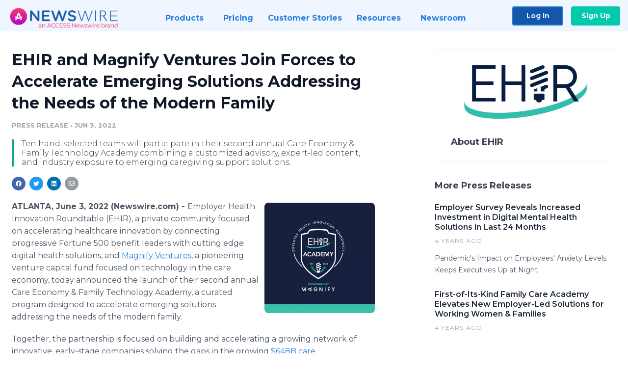

--- FILE ---
content_type: text/html; charset=utf-8
request_url: https://www.newswire.com/news/ehir-and-magnify-ventures-join-forces-to-accelerate-emerging-solutions-21729509
body_size: 12323
content:

<!DOCTYPE html>
<html lang="en" class="newswire website bs4
                ">
<head>

    <meta name="csrf-token" content="QAlz198bXodeBZhnEJVBVGfI3fPEEmszFRE1tX9w" />
    <meta charset="utf-8" />
    <meta name="viewport" content="width=device-width, initial-scale=1" />
    <base href="https://www.newswire.com/" />

    
    <title>
                                    EHIR and Magnify Ventures Join Forces to Accelerate Emerging Solutions Addressing the Needs of the Modern Family |
                                    Newswire
            </title>

    
    
    
            <link rel="canonical" href="https://www.newswire.com/news/ehir-and-magnify-ventures-join-forces-to-accelerate-emerging-solutions-21729509" />
        <meta name="twitter:card" content="summary_large_image" />
    <meta name="twitter:title" content="EHIR and Magnify Ventures Join Forces to Accelerate Emerging Solutions Addressing the Needs of the Modern Family" />
    <meta name="twitter:description" content="Ten hand-selected teams will participate in their second annual Care Economy & Family Technology Academy combining a customized advisory, expert-led content, and industry exposure to emerging caregiving support solutions." />

    <meta property="og:url" content="https://www.newswire.com/news/ehir-and-magnify-ventures-join-forces-to-accelerate-emerging-solutions-21729509" />
    <meta property="og:title" content="EHIR and Magnify Ventures Join Forces to Accelerate Emerging Solutions Addressing the Needs of the Modern Family" />
    <meta property="og:description" content="Ten hand-selected teams will participate in their second annual Care Economy & Family Technology Academy combining a customized advisory, expert-led content, and industry exposure to emerging caregiving support solutions." />
    <meta property="fb:app_id" content="586234651427775" />

    
    
                            <meta name="twitter:image" content="https://cdn.nwe.io/files/x/93/ff/30fd4910311845752954d24b95ba.jpg" />
        <meta property="og:image" content="https://cdn.nwe.io/files/x/93/ff/30fd4910311845752954d24b95ba.jpg" />
        <meta property="og:image:width" content="1200" />
        <meta property="og:image:height" content="628" />
    
    <meta name="description" content="Ten hand-selected teams will participate in their second annual Care Economy & Family Technology Academy combining a customized advisory, expert-led content, and industry exposure to emerging caregiving support solutions." />
    <meta name="keywords" content="Benefits, Care Economy, Caregiving, Digital Healthcare, EHIR, EHIR Academy, Emerging Healthcare, Employer Health, Great Resignation, Health Innovation, Innovators, Magnify Ventures, Tech Innovation" />


    <link rel="preconnect" href="https://fonts.googleapis.com"> 
<link rel="preconnect" href="https://fonts.gstatic.com" crossorigin> 
<link rel="stylesheet" href="//fonts.googleapis.com/css?family=Open+Sans:300,400,600,700,800,300italic,400italic,600italic,700italic" />
<link rel="stylesheet" href="//fonts.googleapis.com/css?family=Montserrat:300,400,500,600,700" />

    
    <link rel="stylesheet" href="https://cdn.nwe.io/assets/loader/1e5077fc26cc0d831be279a19a67f0355e65f37b563910d2eb9b3330d6323789.css">

    <!--[if lt IE 9]><script src="https://cdn.nwe.io/assets/loader/8b573b860cec1ce2b310a7f2ab1c405ce8f0ba7faea920a11c29a77ca0b419cd.js" class="js-loader"></script>
<![endif]-->
    <!--[if IE]><meta http-equiv="X-UA-Compatible" content="IE=edge,chrome=1" /><![endif]-->

    <script>

window._defer_callback_jQuery = [];
window._defer_callback = [];

window.$ = function(callback) {
	if (typeof callback === 'function')
		_defer_callback_jQuery.push(callback);
};

window.defer = function(callback) {
	if (typeof callback === 'function')
		_defer_callback.push(callback);
};

// replacement for $(window).on('load', ...);
// that handles the case where window is already loaded
window.deferUntilComplete = function(callback) {
	if (document.readyState !== 'complete')
		return window.addEventListener('load', callback);
	return callback();
};

</script>

    <link href="https://cdn.nwe.io/assets/im/favicon.ico?0587e58ba" type="image/x-icon" rel="shortcut icon" />
    <link href="https://cdn.nwe.io/assets/im/favicon.ico?0587e58ba" type="image/x-icon" rel="icon" />

    <!-- Google Tag Manager -->
<!-- Start GTM Dependency -->
<script>
// Initialize backend session from FullStory session url
window['_fs_ready'] = () => {
    const sessionUrl = FS.getCurrentSessionURL();
    const savedSession = "";

    if (sessionUrl && sessionUrl !== savedSession) {
        const formData = new FormData();
        formData.append('url', sessionUrl);
        fetch("https:\/\/www.newswire.com\/api\/session\/fullstory", {
            method: 'POST',
            body: formData,
            headers: {Accept: 'application/json'}
        })
        .catch(() => {
            console.warn('Fullstory session error.');
        })
    }
};

</script>
<!-- End GTM Dependency -->
<!-- Google Tag Manager Datalayer-->
<script type="application/javascript">
window.dataLayer = window.dataLayer || [];

dataLayer.push({
    'isUserOnline': false,
    'isAdminOnline': false,
    'isUserPanel': false,
    'brandName': "Newswire",
    'isFullStoryEnabled': false,
    'isCollab': false,
    'isMediaRoom': false,
    'isSalesGeneration': false,
    'isNewswirePlatform': true,
    })
</script>
<!-- Google Tag Manager Datalayer-->

<script>(function(w,d,s,l,i){w[l]=w[l]||[];w[l].push({'gtm.start':
new Date().getTime(),event:'gtm.js'});var f=d.getElementsByTagName(s)[0],
j=d.createElement(s),dl=l!='dataLayer'?'&l='+l:'';j.async=true;j.src=
'https://www.googletagmanager.com/gtm.js?id='+i+dl;f.parentNode.insertBefore(j,f);
})(window,document,'script','dataLayer', "GTM-TKKB8JX");</script>
<!-- End Google Tag Manager -->
    <meta name="google-site-verification" content="q8ryY6fz2fhB9rFoyyhK0b6aq7qYS99CRThypWPaZOA" />

        <link rel="canonical" href="https://www.newswire.com/view/content/ehir-and-magnify-ventures-join-forces-to-accelerate-emerging-solutions-21729509" />
    
    <script>

    CKEDITOR_BASEPATH  = "https:\/\/cdn.nwe.io\/assets\/lib\/ckeditor\/";
    NR_USER_ID         = null;
    RELATIVE_URI       = "view\/content\/ehir-and-magnify-ventures-join-forces-to-accelerate-emerging-solutions-21729509";
    ASSETS_VERSION     = "0587e58ba";
    IS_DEVELOPMENT     = false;
    IS_PRODUCTION      = true;
    ASSETS_BASE        = "https:\/\/cdn.nwe.io\/assets\/";

    </script>

    
</head>
<body class="relative">
    <!-- Google Tag Manager (noscript) -->
<noscript><iframe src="https://www.googletagmanager.com/ns.html?id=GTM-TKKB8JX"
height="0" width="0" style="display:none;visibility:hidden"></iframe></noscript>
<!-- End Google Tag Manager (noscript) -->
    
    <!--[if lt IE 8]><p class="chromeframe">You are using an <strong>outdated</strong> browser.
    Please <a href="http://browsehappy.com/">upgrade your browser</a> or
    <a href="http://www.google.com/chromeframe/?redirect=true">activate Google Chrome Frame</a>
    to improve your experience.</p><![endif]-->

    <div id="fb-root"></div>
<!-- Start Navigation -->
<div class="nw-navigation-section " data-state="close">
    <link rel="stylesheet" href="https://cdn.nwe.io/assets_v3/css/components/navigation.css?id=0b9eb035dcdc3edca30889d785bedfcf" />
    <header class="nw-navigation">
        <nav class="nw-navigation__nav" aria-label="Main">
            <a class="nw-navigation__brand" href="/">
                <!-- Desktop logo (hidden on mobile) -->
                <img class="nw-navigation__brand-logo--desktop" width="969" height="194" src="https://cdn.nwe.io/assets/im/website_alt/newswire_ANW_logo.png?v=4fa7a5154" alt="Newswire">
                <!-- Mobile logo (hidden on desktop) -->
                <img class="nw-navigation__brand-logo--mobile" width="120" height="24" src="https://cdn.nwe.io/assets/im/website_alt/logo.svg?v=4fa7a5154" alt="Newswire">
            </a>
            <a role="button" aria-label="navigation toggle" tabindex="0" class="nw-navigation__toggle-wrapper">
                <span class="nw-navigation__toggle"></span>
            </a>
            <menu class="nw-navigation__menu">
                <li data-active-listen class="nw-navigation__item parent" data-state="close">
                    <span class="nw-navigation__item-text">
                        <span class="nw-navigation__item-text-title">Products<span class="fal fa-angle-down"></span>
                        </span>
                    </span>
                    <menu class="nw-navigation__subitems">
                        <li class="nw-navigation__subitem">
                            <a class="nw-navigation__subitem-text nw-navigation__icon nw-navigation__icon--pr-distro"
                                href="https://www.newswire.com/press-release-distribution">
                                Press Release Distribution
                            </a>
                        </li>
                        <li class="nw-navigation__subitem">
                            <a class="nw-navigation__subitem-text nw-navigation__icon nw-navigation__icon--puzzle"
                                href="https://www.newswire.com/press-release-optimizer">
                                Press Release Optimizer
                            </a>
                        </li>
                        <li class="nw-navigation__subitem">
                            <a class="nw-navigation__subitem-text nw-navigation__icon nw-navigation__icon--media-suite"
                                href="https://www.newswire.com/media-suite">
                                Media Suite
                            </a>
                        </li>
                        <li class="nw-navigation__subitem">
                            <a class="nw-navigation__subitem-text nw-navigation__icon nw-navigation__icon--media-db"
                                href="https://www.newswire.com/media-database">
                                Media Database
                            </a>
                        </li>
                        <li class="nw-navigation__subitem">
                            <a class="nw-navigation__subitem-text nw-navigation__icon nw-navigation__icon--media-pitching"
                                href="https://www.newswire.com/media-pitching">
                                Media Pitching
                            </a>
                        </li>
                        <li class="nw-navigation__subitem">
                            <a class="nw-navigation__subitem-text nw-navigation__icon nw-navigation__icon--media-monitoring"
                                href="https://www.newswire.com/media-monitoring">
                                Media Monitoring
                            </a>
                        </li>
                        <li class="nw-navigation__subitem">
                            <a class="nw-navigation__subitem-text nw-navigation__icon nw-navigation__icon--analytics"
                                href="https://www.newswire.com/analytics">
                                Analytics
                            </a>
                        </li>
                        <li class="nw-navigation__subitem">
                            <a class="nw-navigation__subitem-text nw-navigation__icon nw-navigation__icon--newsrooms"
                                href="https://www.newswire.com/media-room">
                                Media Room
                            </a>
                        </li>
                    </menu>
                </li>

                <li data-active-listen class="nw-navigation__item">
                    <a class="nw-navigation__item-text" href="https://www.newswire.com/pricing">
                    <span class="nw-navigation__item-text-title">Pricing</span></a>
                </li>

                <li data-active-listen class="nw-navigation__item">
                    <a class="nw-navigation__item-text" href="https://www.newswire.com/customer-success-stories">
                    <span class="nw-navigation__item-text-title">Customer Stories</span></a>
                </li>

                <li data-active-listen class="nw-navigation__item parent" data-state="close">
                    <span class="nw-navigation__item-text">
                        <span class="nw-navigation__item-text-title">Resources<span class="fal fa-angle-down"></span></span>
                    </span>
                    <menu class="nw-navigation__subitems">
                        <li class="nw-navigation__subitem">
                            <a class="nw-navigation__subitem-text nw-navigation__icon nw-navigation__icon--education"
                                href="https://www.newswire.com/resources">
                                Education
                            </a>
                        </li>
                        <li class="nw-navigation__subitem">
                            <a class="nw-navigation__subitem-text nw-navigation__icon nw-navigation__icon--blog"
                                href="https://www.newswire.com/blog">
                                Blog
                            </a>
                        </li>
                        <li class="nw-navigation__subitem">
                            <a class="nw-navigation__subitem-text nw-navigation__icon nw-navigation__icon--planner"
                                href="https://www.newswire.com/planner/intro">
                                PR & Earned Media Planner
                            </a>
                        </li>
                        <li class="nw-navigation__subitem">
                            <a class="nw-navigation__subitem-text nw-navigation__icon nw-navigation__icon--journalists"
                                href="https://www.newswire.com/journalists">
                                For Journalists
                            </a>
                        </li>
                        <li class="nw-navigation__subitem">
                            <a class="nw-navigation__subitem-text nw-navigation__icon nw-navigation__icon--feed"
                                href="https://www.newswire.com/feeds">
                                RSS Feeds
                            </a>
                        </li>
                        <li class="nw-navigation__subitem">
                            <a class="nw-navigation__subitem-text nw-navigation__icon nw-navigation__icon--support"
                                href="mailto:support@newswire.com">
                                Support
                            </a>
                        </li>
                    </menu>
                </li>

                <li data-active-listen class="nw-navigation__item">
                    <a class="nw-navigation__item-text" href="https://www.newswire.com/newsroom">
                    <span class="nw-navigation__item-text-title">Newsroom</span></a>
                </li>

                <li class="nw-navigation__item buttons">
                    <a class="nw-navigation__item-text login" href="https://app.accessnewswire.com/login/newswire">Log In</a>
                    <a class="nw-navigation__item-text signup" href="https://app.accessnewswire.com/login/newswire">Sign Up</a>
                </li>
            </menu>
        </nav>
    </header>

    
    <script type="application/javascript">
        (() => {

            // setTimeout to remove from current blocking stack to allow content/scripts to load prior
            setTimeout(() => {
                initNavActiveFunctionality();
                initNavToggleFunctionality();
            });

            /**
             * Active menu item based on the url and toggle submenu
             *
             * @return  void
             */
            function initNavActiveFunctionality() {
                const pageUrl = window.location.href;
                Array.from(document.querySelectorAll('[data-active-listen]')).forEach(element => {
                    handleActiveElement(element, pageUrl);
                });
            }

            /**
             * Active sandwich icon and submenu click functionality
             *
             * @return  void
             */
            function initNavToggleFunctionality() {
                // Responsive sandwich icon click functionality
                setToggleState('.nw-navigation__toggle-wrapper', '.nw-navigation-section');
                // Responsive submenu click functionality
                setToggleState('.nw-navigation__item.parent');
            }

            /**
             * Set the element class to is-active if it contains one or more link to the current page
             *
             * @param  {HTMLElement} element The element holding possible links
             * @param  {string} pageUrl The page url string
             * @return  void
             */
            function handleActiveElement(element, pageUrl) {
                let isActive;
                for (const link of [...element.querySelectorAll('a')]) {
                    isActive = false;
                    if (!link.href) {
                        console.error('There should be at least one valid link under elements with data-active-listen attribute');
                        return;
                    }
                    // Newsroom submenu edge cases
                    if (element.className.includes('nw-subnavigation__item')
                        && link.pathname === '/newsroom'
                        && /\/newsroom\/./.test(pageUrl)
                        && !pageUrl.includes('/newsroom/page')) {

                        continue;
                    }

                    // All other links
                    if (pageUrl.includes(link.href)
                        && !pageUrl.includes(`${link.href}-`)
                        && !pageUrl.includes(`${link.href}_`)) {

                        isActive = true;
                        link.classList.add('is-active');
                        break;
                    }
                }

                if (isActive) {
                    element.classList.add('is-active');
                }
            }


            /**
             * Toggle open|close states
             *
             * @param  {string} clickElement The element watching for the event
             * @param  {string|null} stateElement The element holding the state, null when state and event element are the same
             * @return  void
             */
            function setToggleState(clickElementSelector, stateElementSelector = null) {
                const stateElements = [];
                for (const clickElement of [...document.querySelectorAll(clickElementSelector)]) {
                    const stateElement = stateElementSelector ? document.querySelector(stateElementSelector) : clickElement;
                    if (!stateElement) {
                        return;
                    }
                    stateElements.push(stateElement);
                    clickElement.addEventListener('mousedown', () => {
                        stateElements.forEach(element => {
                            if (element && element !== stateElement) {
                                element.dataset.state = 'close';
                            }
                        });
                        stateElement.dataset.state = stateElement.dataset.state === 'open' ? 'close' : 'open';
                    });
                }
            }

        })();
    </script>
</div>
<!-- End Navigation -->
<div class="main-content">

        
    <section class="content-view">

        <div id="cv-container" class="content-type-pr">
                <main role="main">
    <section class="pr-section ">
        <div class="pr-body-wrapper">
            <article class="pr-body">
                <div id="feedback">
</div>
                
                
                <h1 class="article-header">EHIR and Magnify Ventures Join Forces to Accelerate Emerging Solutions Addressing the Needs of the Modern Family</h1>

                <div class="article-info">
        <span class="ai-category">Press Release</span>
    <span class="dash">•</span>
        <span class="ai-date">
                                                    Jun 3, 2022                        </span>
</div>
                                    <section class="content-summary">
                        Ten hand-selected teams will participate in their second annual Care Economy &amp; Family Technology Academy combining a customized advisory, expert-led content, and industry exposure to emerging caregiving support solutions.                    </section>
                
                <link rel="stylesheet" href="https://cdn.nwe.io/assets_v3/css/components/content-share.css?id=b7b38a2f11903377764d63cfacf2a9e6" />
<nav class="content-share">
    <ul class="content-share__list ">
            <li class="content-share__list-item content-share__list-item--facebook"
            onclick="window.open(&#039;https://www.facebook.com/share.php?u=https://www.newswire.com/news/ehir-and-magnify-ventures-join-forces-to-accelerate-emerging-solutions-21729509&#039;, &#039;_blank&#039;, &#039;toolbar=0,status=0,width=626,height=436&#039;)">
            <a target="_blank"
                title="Share with facebook"
                href=" #"
                aria-label="Share: facebook">
            </a>
        </li>
            <li class="content-share__list-item content-share__list-item--twitter"
            onclick="window.open(&#039;https://twitter.com/intent/tweet?text=EHIR%20and%20Magnify%20Ventures%20Join%20Forces%20to%20Accelerate%20Emerging%20Solutions%20Addressing%20the%20Needs%20of%20the%20Modern%20Family+https://www.newswire.com/news/ehir-and-magnify-ventures-join-forces-to-accelerate-emerging-solutions-21729509&#039;, &#039;_blank&#039;, &#039;toolbar=0,status=0,width=626,height=436&#039;)">
            <a target="_blank"
                title="Share with twitter"
                href=" #"
                aria-label="Share: twitter">
            </a>
        </li>
            <li class="content-share__list-item content-share__list-item--linkedin"
            onclick="window.open(&#039;https://www.linkedin.com/sharing/share-offsite/?url=https://www.newswire.com/news/ehir-and-magnify-ventures-join-forces-to-accelerate-emerging-solutions-21729509&#039;, &#039;_blank&#039;, &#039;toolbar=0,status=0,width=626,height=436&#039;)">
            <a target="_blank"
                title="Share with linkedin"
                href=" #"
                aria-label="Share: linkedin">
            </a>
        </li>
            <li class="content-share__list-item content-share__list-item--email"
            onclick="">
            <a target="_blank"
                title="Share with email"
                href=" mailto:?subject=EHIR%20and%20Magnify%20Ventures%20Join%20Forces%20to%20Accelerate%20Emerging%20Solutions%20Addressing%20the%20Needs%20of%20the%20Modern%20Family&amp;body=https://www.newswire.com/news/ehir-and-magnify-ventures-join-forces-to-accelerate-emerging-solutions-21729509"
                aria-label="Share: email">
            </a>
        </li>
        </ul>
</nav>

                                    
                                        <a href="https://cdn.nwe.io/files/x/ff/f6/c696f473d1bdc8b2cbaef0de6da7.png"
                        class="use-lightbox feature-media feature-media--thumbnail"
                        data-alt="EHIR Academy sponsored by Magnify"
                        data-caption=""
                        content="https://cdn.nwe.io/files/x/ff/f6/c696f473d1bdc8b2cbaef0de6da7.png"
                        title="EHIR Academy sponsored by Magnify">

                        <img src="https://cdn.nwe.io/files/x/4f/2c/8f9ec12992840baaf4045f4055a0.jpg"
                            alt="EHIR Academy sponsored by Magnify"
                            class="feature-media__img"
                            width="450"
                            height="450"/>
                    </a>
                                    
                <div class="pr-html">
                    <p>    <strong class="date-line">
        ATLANTA, June 3, 2022 (Newswire.com)
        -
    </strong>Employer Health Innovation Roundtable (EHIR), a private community focused on accelerating healthcare innovation by connecting progressive Fortune 500 benefit leaders with cutting edge digital health solutions, and&nbsp;<a href="https://stats.nwe.io/x/html?final=aHR0cHM6Ly93d3cubWFnbmlmeS52Yy8&amp;sig=8yiukfmc0Qc4xcUKPtp8uDFit1hb6qLZucloxnV_oE-SVqrhMxyeAYa3bkUTdH1Y7s3Bq69Uz8Jo8f8arRzT5A&amp;hit%2Csum=WyIzamV6eTEiLCIzamV6eTIiLCIzamV6eTMiXQ" rel="nofollow" target="_blank">Magnify Ventures</a>, a pioneering venture capital fund focused on technology in the care economy, today announced the launch of their second annual Care Economy &amp; Family Technology Academy, a curated program designed to accelerate emerging solutions addressing the needs of the modern family.&nbsp;</p>
<p>Together, the partnership is focused on building and accelerating a growing network of innovative, early-stage companies solving the gaps in the growing&nbsp;<a href="https://stats.nwe.io/x/html?final=aHR0cHM6Ly93d3cucHJuZXdzd2lyZS5jb20vbmV3cy1yZWxlYXNlcy9jYXJlLWVjb25vbXktc2l6ZWQtYXQtNjQ4LWJpbGxpb24tYW5kLXBvaXNlZC10by1ncm93LXJhcGlkbHktMzAxMzMzNDAzLmh0bWw&amp;sig=0O6ts1rgcLR4vWLa5ZdR4Wa6aXx9mkXtVln9b3uOabBr_9xndMyUYc8lhjYI579IAYyHOQPU5QsxiWoxQ50G1w&amp;hit%2Csum=WyIzamV6eTQiLCIzamV6eTUiLCIzamV6eTMiXQ" rel="nofollow" target="_blank">$648B care economy</a>.&nbsp;Building on lessons learned and growing employer interest in new solutions across areas like childcare benefits, household management tools, and caregiver support, the EHIR Academy will combine customized advisory, expert-led content, and unmatched exposure to the incredible work of nine hand-selected teams.</p>
<p>For millions of Americans and employers, the pandemic exacerbated a costly, ongoing caregiving crisis. Working parents left their jobs as childcare options dwindled and remote school stretched on, underscoring long-standing caregiving challenges for working families. The demands were even higher for the millions in the "sandwich generation" who are caring for both children and aging relatives.&nbsp;</p>
<p>As employers now grapple with the Great Resignation, work to fill vacancies, and manage a changing labor market, they continue to diversify and deepen care-related solutions that can help attract and retain talent while boosting productivity and reducing overall healthcare spend.</p>
<p>Family caregiving continues to be a key challenge and opportunity in the US workforce:</p>
<ul>
<li>
<strong>Caregivers are a large part of the US workforce:&nbsp;</strong>An estimated one-in-five workers are active family caregivers. Millions of workers in the US are in the sandwich generation - caring for both a child and an aging family member.</li>
<li>
<strong>Caregiving challenges cost employers billions each year:&nbsp;</strong>Experts estimate a total of $25B is lost in productivity annually to caregiving challenges, even before the pandemic. Nearly one-third of all caregiver employees have voluntarily left a job at some point during their careers because of their caregiving responsibilities.&nbsp;</li>
<li>
<strong>Care economy solutions can help attract top talent:</strong>&nbsp;Generational and cultural shifts in today's workforce are making caregiving-related benefits an increasingly important tool in attracting talent.&nbsp;E.g.&nbsp;69% of women with children under 5 would be more likely to choose an employer that offered on-site child care or benefits to help pay for childcare.</li>
</ul>
<p>"Employers today are investing in solutions to address the caregiving challenges of employees, whether that's in caring for children, aging family members, or those with disabilities," said Julie Wroblewski,&nbsp;Managing Partner at Magnify Ventures.&nbsp;"Technology-driven solutions that can scale quickly represent a big opportunity for employers to do this efficiently while attracting talent, improving productivity, and boosting retention. We're proud to continue our partnership with EHIR Academy to highlight a diverse range of emerging caregiving support solutions for the employer market."</p>
<p>This year's EHIR Academy roster boasts 10 of the most innovative emerging solutions in the care economy and family technology space.&nbsp;For early-stage, technology-enabled companies focused on emerging caregiving and family benefits solutions. The Academy provides an unrivaled opportunity for them to mature their offering in collaboration with industry-leading stakeholders.</p>
<p>"Our Academy partnership with EHIR has proven to be an incredible unlock for entrepreneurs forging technology solutions to solve for the massive market opportunities in delivering reliable and quality care for working parents and caregivers," said Joanna Drake, Managing Partner at Magnify Ventures. "As a pioneer in stewarding venture capital towards family tech innovation, we are meanwhile proud investors of participants MiSalud, Cocoon, and most recently Kinside."</p>
<p>Additional prior graduates of the EHIR Academy include&nbsp;companies at the forefront of innovation in their respective spaces, such as&nbsp;<a href="https://stats.nwe.io/x/html?final=aHR0cHM6Ly92aXZ2aS5jb20&amp;sig=M_lYQiRYHQ9fRZ2gGcdlF__q7xQCyAKgwUQwqdz_39w9sbJc2nvES-EqIgYWph0hAWbChqW61EctwvOMg9hl1A&amp;hit%2Csum=WyIzamV6eTYiLCIzamV6eTciLCIzamV6eTMiXQ" rel="nofollow" target="_blank">Vivvi</a>&nbsp;and&nbsp;<a href="https://stats.nwe.io/x/html?final=aHR0cHM6Ly9qb3NoaW4uY29t&amp;sig=ROPCGofPVQzBIehPOhS9S6tHyRQLqeJVG7o0sbkL5xc5D6gaXzLWnENf4lV1FsMNRdUM9eD-zrc1L23ArkNqag&amp;hit%2Csum=WyIzamV6eTgiLCIzamV6eTkiLCIzamV6eTMiXQ" rel="nofollow" target="_blank">Joshin</a>.&nbsp;&nbsp;</p>
<p>"The EHIR program condenses years of enterprise selling wisdom into a week of content. I wish I had been a part of it earlier in my company's journey so I could have incorporated the learnings into my strategy from the start,"&nbsp;said Brittney Barrett, Co-Founder &amp; CMO at Kinside.</p>
<p>"We're proud to partner with organizations like Magnify Ventures to accelerate solutions at the forefront of innovation in areas of emerging healthcare need," said Michael Laquere, CEO, Employer Health Innovation Roundtable. "We've built an entire partner and innovator ecosystem that cuts through the noise to accelerate the adoption of innovation and drive impact through action."</p>
<p><strong>For more information on the EHIR Academy or Magnify Ventures, please contact&nbsp;us at </strong><a href="https://stats.nwe.io/x/html?final=bWFpbHRvOkVISVJAZWhpci5jb20&amp;sig=3jOsZ-FPeupeztjfZgj4kuDdKqVhNDfTcWGX0fqd8BSxfoiHhm-B6ne0-hK15bnYfUibHGaVJJFuc65pRuZlBw&amp;hit%2Csum=WyIzamV6eWEiLCIzamV6eWIiLCIzamV6eTMiXQ" rel="nofollow" target="_blank"><strong>EHIR@ehir.com</strong></a></p>
<p><strong>About EHIR:</strong></p>
<p>Employer Health Innovation Roundtable (EHIR), a World 50 brand, is a coalition of the largest and most progressive employers and regional health plans collectively representing over 10M lives. Our mission is to accelerate the adoption of innovation and drive impact through action. We do this by matching the largest and most progressive employers, regional health plans, and healthcare providers with the most compelling digital healthcare startups ("Innovators"). We host semi-annual roundtable meetings (Spring and Fall) to share learnings amongst our members and collectively review the most promising emerging health and wellness solutions. Through our collaborative model, EHIR has been providing a streamlined innovation process and valuable insights to leading employers and health plans for more than 8 years.</p>
<p><strong>About Magnify Ventures:</strong></p>
<p>Magnify Ventures is a pioneering venture capital firm investing in visionary entrepreneurs leading the digital transformation of how we live, work and care for one another. The firm was founded by Julie Wroblewski, an investor, and advisor with institutional-scale family offices and mission-focused organizations, and Joanna Drake, a serial company builder, and entrepreneurial venture investor. Magnify Ventures, anchored by Pivotal Ventures, a Melinda French Gates company, invests in early-stage technology companies that are revolutionizing the care economy, including parenting and family life, the future of work, household optimization, and aging and longevity. Magnify Ventures is headquartered in Los Angeles and co-located in San Francisco. For more information, visit <a href="https://stats.nwe.io/x/html?final=aHR0cHM6Ly93d3cubWFnbmlmeS52Yw&amp;sig=VeTZlyXzQ1om65vZ5p7TXEsWjiooSA9thWkDoVKyy9DpL-WBMhniQvp3c3D7iX6kEswJi4ElrnRPk-sGG_5-MQ&amp;hit%2Csum=WyIzamV6eWMiLCIzamV6eWQiLCIzamV6eTMiXQ" rel="nofollow" target="_blank">www.magnify.vc</a></p>
<p><strong>Media contact:</strong></p>
<p>Sam Yapp Wolfe<br>VP of Marketing, Events, and Partnerships<br><a href="https://stats.nwe.io/x/html?final=bWFpbHRvOkVISVJAZWhpci5jb20&amp;sig=3jOsZ-FPeupeztjfZgj4kuDdKqVhNDfTcWGX0fqd8BSxfoiHhm-B6ne0-hK15bnYfUibHGaVJJFuc65pRuZlBw&amp;hit%2Csum=WyIzamV6eWEiLCIzamV6eWIiLCIzamV6eTMiXQ" rel="nofollow" target="_blank">EHIR@ehir.com</a></p>

                    <!-- DEPRECATED. We have now removed most scraped content -->
                    
                                            <p class="text-alt">Source: Employer Health Innovation Roundtable (EHIR)</p>
                    
                                                        </div>

                                                    <div class="pr-subsection">
                        <h4 class="feature-text">Tags</h4>
                        <ul class="tag-list">
                                                    <li class="tag-list__item">
                                <a href="newsroom/tag/benefits" target="_blank" >Benefits</a>
                            </li>
                                                    <li class="tag-list__item">
                                <a href="newsroom/tag/care-economy" target="_blank" >Care Economy</a>
                            </li>
                                                    <li class="tag-list__item">
                                <a href="newsroom/tag/caregiving" target="_blank" >Caregiving</a>
                            </li>
                                                    <li class="tag-list__item">
                                <a href="newsroom/tag/digital-healthcare" target="_blank" >Digital Healthcare</a>
                            </li>
                                                    <li class="tag-list__item">
                                <a href="newsroom/tag/ehir" target="_blank" >EHIR</a>
                            </li>
                                                    <li class="tag-list__item">
                                <a href="newsroom/tag/ehir-academy" target="_blank" >EHIR Academy</a>
                            </li>
                                                    <li class="tag-list__item">
                                <a href="newsroom/tag/emerging-healthcare" target="_blank" >Emerging Healthcare</a>
                            </li>
                                                    <li class="tag-list__item">
                                <a href="newsroom/tag/employer-health" target="_blank" >Employer Health</a>
                            </li>
                                                    <li class="tag-list__item">
                                <a href="newsroom/tag/great-resignation" target="_blank" >Great Resignation</a>
                            </li>
                                                    <li class="tag-list__item">
                                <a href="newsroom/tag/health-innovation" target="_blank" >Health Innovation</a>
                            </li>
                                                    <li class="tag-list__item">
                                <a href="newsroom/tag/innovators" target="_blank" >Innovators</a>
                            </li>
                                                    <li class="tag-list__item">
                                <a href="newsroom/tag/magnify-ventures" target="_blank" >Magnify Ventures</a>
                            </li>
                                                    <li class="tag-list__item">
                                <a href="newsroom/tag/tech-innovation" target="_blank" >Tech Innovation</a>
                            </li>
                                                </ul>
                    </div>
                
                                            </article>
        </div>

        <div class="pr-sidebar-wrapper">
            <div class="pr-sidebar">
                                    
                                        <a target="_blank" class="use-lightbox pr-logo-link" href="https://cdn.nwe.io/files/x/d7/a7/db5460bd5675e8b7be26d8e20879.png">
                        <img alt="EHIR"
                            src="https://cdn.nwe.io/files/x/44/37/5543c797c947425089a04e0d2953.png" class="pr-logo"
                            width="400"
                            height="175"/>
                    </a>
                                    
                                                            <h4 class="pr-sidebar__title">
                            About EHIR                                                    </h4>
                    
                                    

                            </div>
                        <hr class="pr-subsection__hr sm-only"/>
            <h4 class="pr-sidebar__title">More Press Releases</h4>
                <link rel="stylesheet" href="https://cdn.nwe.io/assets_v3/css/components/related-prs.css?id=6740cc11aaae4a2d46abbc54b572855b" />
<ul class="related-prs">
    <li class="related-prs__item">
        <a class="related-prs__link"
            href="https://www.newswire.com/news/employer-survey-reveals-increased-investment-in-digital-mental-health-21566507"
            target="_blank"
            rel="noopener noreferrer">
            <h5 class="related-prs__title">Employer Survey Reveals Increased Investment in Digital Mental Health Solutions in Last 24 Months</h5>
            <p class="related-prs__date">4 years ago</p>
            <p class="related-prs__summary">Pandemic's Impact on Employees' Anxiety Levels Keeps Executives Up at Night</p>
        </a>
    </li>
    <li class="related-prs__item">
        <a class="related-prs__link"
            href="https://www.newswire.com/news/first-of-its-kind-family-care-academy-elevates-new-employer-led-21442796"
            target="_blank"
            rel="noopener noreferrer">
            <h5 class="related-prs__title">First-of-Its-Kind Family Care Academy Elevates New Employer-Led Solutions for Working Women &amp; Families</h5>
            <p class="related-prs__date">4 years ago</p>
            <p class="related-prs__summary"></p>
        </a>
    </li>
    <li class="related-prs__item">
        <a class="related-prs__link"
            href="https://www.newswire.com/news/ehir-announces-ehir-academy-21291893"
            target="_blank"
            rel="noopener noreferrer">
            <h5 class="related-prs__title">EHIR Announces EHIR Academy</h5>
            <p class="related-prs__date">5 years ago</p>
            <p class="related-prs__summary"></p>
        </a>
    </li>
</ul>
                    </div>
    </section>
</main>

<script type="application/ld+json">
    {"@context":"https:\/\/schema.org","@type":"NewsArticle","headline":"EHIR and Magnify Ventures Join Forces to Accelerate Emerging Solutions Addressing the Needs of the Modern Family","image":["https:\/\/cdn.nwe.io\/files\/x\/13\/a5\/ecd867d44c2f7b272ad23c514ed7.jpg"],"datePublished":"2022-06-03T13:00:07.000000Z","dateModified":"2022-06-03T13:00:07.000000Z","articleBody":"\n\u003Cp\u003EEmployer Health Innovation Roundtable (EHIR), a private community focused on accelerating healthcare innovation by connecting progressive Fortune 500 benefit leaders with cutting edge digital health solutions, and\u00a0\u003Ca href=\u0022https:\/\/www.magnify.vc\/\u0022\u003EMagnify Ventures\u003C\/a\u003E, a pioneering venture capital fund focused on technology in the care economy, today announced the launch of their second annual Care Economy \u0026amp; Family Technology Academy, a curated program designed to accelerate emerging solutions addressing the needs of the modern family.\u00a0\u003C\/p\u003E\n\u003Cp\u003ETogether, the partnership is focused on building and accelerating a growing network of innovative, early-stage companies solving the gaps in the growing\u00a0\u003Ca href=\u0022https:\/\/www.prnewswire.com\/news-releases\/care-economy-sized-at-648-billion-and-poised-to-grow-rapidly-301333403.html\u0022\u003E$648B care economy\u003C\/a\u003E.\u00a0Building on lessons learned and growing employer interest in new solutions across areas like childcare benefits, household management tools, and caregiver support, the EHIR Academy will combine customized advisory, expert-led content, and unmatched exposure to the incredible work of nine hand-selected teams.\u003C\/p\u003E\n\u003Cp\u003EFor millions of Americans and employers, the pandemic exacerbated a costly, ongoing caregiving crisis. Working parents left their jobs as childcare options dwindled and remote school stretched on, underscoring long-standing caregiving challenges for working families. The demands were even higher for the millions in the \u0022sandwich generation\u0022 who are caring for both children and aging relatives.\u00a0\u003C\/p\u003E\n\u003Cp\u003EAs employers now grapple with the Great Resignation, work to fill vacancies, and manage a changing labor market, they continue to diversify and deepen care-related solutions that can help attract and retain talent while boosting productivity and reducing overall healthcare spend.\u003C\/p\u003E\n\u003Cp\u003EFamily caregiving continues to be a key challenge and opportunity in the US workforce:\u003C\/p\u003E\n\u003Cul\u003E\n\u003Cli\u003E\n\u003Cstrong\u003ECaregivers are a large part of the US workforce:\u00a0\u003C\/strong\u003EAn estimated one-in-five workers are active family caregivers. Millions of workers in the US are in the sandwich generation - caring for both a child and an aging family member.\u003C\/li\u003E\n\u003Cli\u003E\n\u003Cstrong\u003ECaregiving challenges cost employers billions each year:\u00a0\u003C\/strong\u003EExperts estimate a total of $25B is lost in productivity annually to caregiving challenges, even before the pandemic. Nearly one-third of all caregiver employees have voluntarily left a job at some point during their careers because of their caregiving responsibilities.\u00a0\u003C\/li\u003E\n\u003Cli\u003E\n\u003Cstrong\u003ECare economy solutions can help attract top talent:\u003C\/strong\u003E\u00a0Generational and cultural shifts in today\u0027s workforce are making caregiving-related benefits an increasingly important tool in attracting talent.\u00a0E.g.\u00a069% of women with children under 5 would be more likely to choose an employer that offered on-site child care or benefits to help pay for childcare.\u003C\/li\u003E\n\u003C\/ul\u003E\n\u003Cp\u003E\u0022Employers today are investing in solutions to address the caregiving challenges of employees, whether that\u0027s in caring for children, aging family members, or those with disabilities,\u0022 said Julie Wroblewski,\u00a0Managing Partner at Magnify Ventures.\u00a0\u0022Technology-driven solutions that can scale quickly represent a big opportunity for employers to do this efficiently while attracting talent, improving productivity, and boosting retention. We\u0027re proud to continue our partnership with EHIR Academy to highlight a diverse range of emerging caregiving support solutions for the employer market.\u0022\u003C\/p\u003E\n\u003Cp\u003EThis year\u0027s EHIR Academy roster boasts 10 of the most innovative emerging solutions in the care economy and family technology space.\u00a0For early-stage, technology-enabled companies focused on emerging caregiving and family benefits solutions. The Academy provides an unrivaled opportunity for them to mature their offering in collaboration with industry-leading stakeholders.\u003C\/p\u003E\n\u003Cp\u003E\u0022Our Academy partnership with EHIR has proven to be an incredible unlock for entrepreneurs forging technology solutions to solve for the massive market opportunities in delivering reliable and quality care for working parents and caregivers,\u0022 said Joanna Drake, Managing Partner at Magnify Ventures. \u0022As a pioneer in stewarding venture capital towards family tech innovation, we are meanwhile proud investors of participants MiSalud, Cocoon, and most recently Kinside.\u0022\u003C\/p\u003E\n\u003Cp\u003EAdditional prior graduates of the EHIR Academy include\u00a0companies at the forefront of innovation in their respective spaces, such as\u00a0\u003Ca href=\u0022https:\/\/vivvi.com\u0022\u003EVivvi\u003C\/a\u003E\u00a0and\u00a0\u003Ca href=\u0022https:\/\/joshin.com\u0022\u003EJoshin\u003C\/a\u003E.\u00a0\u00a0\u003C\/p\u003E\n\u003Cp\u003E\u0022The EHIR program condenses years of enterprise selling wisdom into a week of content. I wish I had been a part of it earlier in my company\u0027s journey so I could have incorporated the learnings into my strategy from the start,\u0022\u00a0said Brittney Barrett, Co-Founder \u0026amp; CMO at Kinside.\u003C\/p\u003E\n\u003Cp\u003E\u0022We\u0027re proud to partner with organizations like Magnify Ventures to accelerate solutions at the forefront of innovation in areas of emerging healthcare need,\u0022 said Michael Laquere, CEO, Employer Health Innovation Roundtable. \u0022We\u0027ve built an entire partner and innovator ecosystem that cuts through the noise to accelerate the adoption of innovation and drive impact through action.\u0022\u003C\/p\u003E\n\u003Cp\u003E\u003Cstrong\u003EFor more information on the EHIR Academy or Magnify Ventures, please contact\u00a0us at \u003C\/strong\u003E\u003Ca href=\u0022mailto:EHIR@ehir.com\u0022\u003E\u003Cstrong\u003EEHIR@ehir.com\u003C\/strong\u003E\u003C\/a\u003E\u003C\/p\u003E\n\u003Cp\u003E\u003Cstrong\u003EAbout EHIR:\u003C\/strong\u003E\u003C\/p\u003E\n\u003Cp\u003EEmployer Health Innovation Roundtable (EHIR), a World 50 brand, is a coalition of the largest and most progressive employers and regional health plans collectively representing over 10M lives. Our mission is to accelerate the adoption of innovation and drive impact through action. We do this by matching the largest and most progressive employers, regional health plans, and healthcare providers with the most compelling digital healthcare startups (\u0022Innovators\u0022). We host semi-annual roundtable meetings (Spring and Fall) to share learnings amongst our members and collectively review the most promising emerging health and wellness solutions. Through our collaborative model, EHIR has been providing a streamlined innovation process and valuable insights to leading employers and health plans for more than 8 years.\u003C\/p\u003E\n\u003Cp\u003E\u003Cstrong\u003EAbout Magnify Ventures:\u003C\/strong\u003E\u003C\/p\u003E\n\u003Cp\u003EMagnify Ventures is a pioneering venture capital firm investing in visionary entrepreneurs leading the digital transformation of how we live, work and care for one another. The firm was founded by Julie Wroblewski, an investor, and advisor with institutional-scale family offices and mission-focused organizations, and Joanna Drake, a serial company builder, and entrepreneurial venture investor. Magnify Ventures, anchored by Pivotal Ventures, a Melinda French Gates company, invests in early-stage technology companies that are revolutionizing the care economy, including parenting and family life, the future of work, household optimization, and aging and longevity. Magnify Ventures is headquartered in Los Angeles and co-located in San Francisco. For more information, visit \u003Ca href=\u0022https:\/\/www.magnify.vc\u0022\u003Ewww.magnify.vc\u003C\/a\u003E\u003C\/p\u003E\n\u003Cp\u003E\u003Cstrong\u003EMedia contact:\u003C\/strong\u003E\u003C\/p\u003E\n\u003Cp\u003ESam Yapp Wolfe\u003Cbr\u003EVP of Marketing, Events, and Partnerships\u003Cbr\u003E\u003Ca href=\u0022mailto:EHIR@ehir.com\u0022\u003EEHIR@ehir.com\u003C\/a\u003E\u003C\/p\u003E\n","author":{"0":{"@type":"Organization","name":"EHIR"},"url":"http:\/\/www.ehir.com"},"publisher":{"@type":"Organization","name":"Newswire","logo":{"@type":"ImageObject","url":"https:\/\/cdn.nwe.io\/assets\/im\/website_alt\/logo.svg?v=4fa7a5154"}}}</script>

<script>

    var image = new Image();
    image.src = "https:\/\/stats.nwe.io\/x\/im?ref=WyIzamV6eDciXQ&hit%2Csum=WyIydjYwZjQiLCIydjV6eG4iLCIzamV6eDciXQ";

</script>


            </div>
        
    </section>
    
</div>        <!-- Start Footer -->
<link rel="stylesheet" href="https://cdn.nwe.io/assets_v3/css/components/footer.css?id=1d499140ec3ac8fe22ced716c28872f6" />
<footer class="nw-footer" id="nw-footer">
    <div class="nw-footer__wrapper">
        <div class="nw-footer__top">
            <div class="nw-footer__top-left">
                <img width="189" height="24" class="nw-footer__logo" src="https://cdn.nwe.io/assets/im/website_alt/logo.svg?v=4fa7a5154" alt="Newswire">
            </div>
            <div class="nw-footer__top-right">
                                    <div class="nw-footer__pr-guide-wrapper">
                        <div class="nw-footer__pr-guide">
                            <a href="/contact">
                                <button type="button" class="nw-footer__pr-guide__button">Free PR Guide</button>
                            </a>
                        </div>
                    </div>
                            </div>
        </div>
                    <div class="nw-footer__menu">
                <section class="nw-footer__menu-column">
                    <h4 class="nw-footer__menu-heading">Products</h4>
                    <menu class="nw-footer__menu-items">
                        <li><a href="https://www.newswire.com/press-release-distribution">Press Release Distribution</a></li>
                        <li><a href="https://www.newswire.com/financial-distribution">Financial Distribution</a></li>
                        <li><a href="https://www.newswire.com/media-suite">Media Suite</a></li>
                        <li><a href="https://www.newswire.com/media-database">Media Database</a></li>
                        <li><a href="https://www.newswire.com/media-pitching">Media Pitching</a></li>
                        <li><a href="https://www.newswire.com/media-monitoring">Media Monitoring</a></li>
                        <li><a href="https://www.newswire.com/analytics">Analytics</a></li>
                        <li><a href="https://www.newswire.com/media-room">Media Room</a></li>
                        <li><a href="https://www.newswire.com/customer-success">Customer Success</a></li>
                        <li><a href="https://www.newswire.com/press-release-optimizer">Press Release Optimizer</a></li>
                    </menu>
                </section>
                <section class="nw-footer__menu-column">
                    <h4 class="nw-footer__menu-heading">Company</h4>
                    <menu class="nw-footer__menu-items">
                        <li><a href="https://www.newswire.com/about">About Us</a></li>
                        <li><a href="https://www.newswire.com/blog">Blog</a></li>
                        <li><a href="https://www.newswire.com/customer-success-stories">Customer Stories</a></li>
                        <li><a href="https://mediaroom.newswire.com/">Our Media Room</a></li>
                    </menu>
                </section>
                <section class="nw-footer__menu-column">
                    <h4 class="nw-footer__menu-heading">Resources</h4>
                    <menu class="nw-footer__menu-items">
                        <li><a href="https://www.newswire.com/resources">Resource Center</a></li>
                        <li><a href="https://www.newswire.com/journalists">For Journalists</a></li>
                        <li><a href="https://www.newswire.com/newsroom">Newsroom</a></li>
                        <li><a href="https://www.newswire.com/planner">PR and Earned Media Planner</a></li>
                        <li><a href="https://www.newswire.com/feeds">RSS Feeds</a></li>
                        <li><a href="https://www.newswire.com/media-outlets">Media Outlets</a></li>
                    </menu>
                </section>
                <section class="nw-footer__menu-column">
                    <h4 class="nw-footer__menu-heading">Support</h4>
                    <menu class="nw-footer__menu-items">
                        <li><a href="https://www.newswire.com/contact">Contact Us</a></li>
                        <li><a href="mailto:support@newswire.com">Email Support</a></li>
                    </menu>
                </section>
            </div>
                <div class="nw-footer__bottom">
            <div class="nw-footer__bottom-column">
                <div class="nw-footer__bottom-copy">
                    &copy; 2005 - 2026 Newswire
                </div>
            </div>
            <div class="nw-footer__bottom-column">
                <menu class="nw-footer__bottom-social">
                    <li><a class="nw-footer__facebook" href="https://www.facebook.com/inewswire" aria-label="Facebook" rel="noopener" target="_blank"></a></li>
                    <li><a class="nw-footer__twitter" href="https://twitter.com/inewswire" aria-label="Twitter" rel="noopener" target="_blank"></a></li>
                    <li><a class="nw-footer__linkedin" href="https://www.linkedin.com/company/newswire-com" aria-label="LinkedIn" rel="noopener" target="_blank"></a></li>
                    <li><a class="nw-footer__instagram" href="https://www.instagram.com/newswirecom/" aria-label="Instagram" rel="noopener" target="_blank"></a></li>
                </menu>
            </div>
            <div class="nw-footer__bottom-column">
                <menu class="nw-footer__links nw-footer__links--bottom">
                    <li><a href="https://www.newswire.com/terms-of-service">Terms of Service</a></li>
                    <li><a href="https://www.newswire.com/privacy-policy">Privacy</a></li>
                    <li><a href="https://uptime.com/devices/services/60826/f23c95798372fa7b">Uptime</a></li>
                </menu>
            </div>
        </div>
    </div>
    <div class="nw-footer__background"></div>
</footer>
    </section>

    <script> window.$ = undefined; </script>

<script src="https://cdn.nwe.io/assets/loader/1291da06c98fc2806518ad5ccc132f1a3b2403f5b2e7bcf4cb6d9979791d24de.js" class="js-loader"></script>

<script>


if (typeof $ !== 'undefined') {

    window.$window = $(window);
    window.$document = $(document);

    window.deferUntilComplete(function() {

        var oldEventAdd = $.event.add;

        // Intercept $(window).on('load') call and
        // execute the callback immediately if the
        // window has already loaded.
        $.event.add = function( elem, types ) {

            // This misses the multiple-types case but that seems awfully rare
            if (elem === window && types === 'load' && window.document.readyState === 'complete') {
                if (typeof arguments[2] === 'function')
                    arguments[2].call(this);
            }

            return oldEventAdd.apply(this, arguments);

        };

    });
}

</script>

    <script src="https://cdn.nwe.io/assets/loader/01825c035723cc67607591c4693a4958317dd23c1980503a552ef6c803384f31.js" class="js-loader"></script>

    <!--[if lt IE 9]>
    <script src="https://cdn.nwe.io/assets/loader/01825c035723cc67607591c4693a4958317dd23c1980503a552ef6c803384f31.js" class="js-loader"></script>
    <![endif]-->

    <script>

if (window._defer_callback &&
	 window._defer_callback.length) {
	for (var i = 0; i < window._defer_callback.length; i++)
		window._defer_callback[i]();
}

window.defer = function(callback) {
	if (typeof callback === 'function')
		callback();
};

try {
	if (window._defer_callback_jQuery &&
		window._defer_callback_jQuery.length) {
		for (var i = 0; i < window._defer_callback_jQuery.length; i++)
			$(window._defer_callback_jQuery[i]);
	}
}
catch(err) { }

</script>

    <div id="eob">
            </div>
<script defer src="https://static.cloudflareinsights.com/beacon.min.js/vcd15cbe7772f49c399c6a5babf22c1241717689176015" integrity="sha512-ZpsOmlRQV6y907TI0dKBHq9Md29nnaEIPlkf84rnaERnq6zvWvPUqr2ft8M1aS28oN72PdrCzSjY4U6VaAw1EQ==" data-cf-beacon='{"version":"2024.11.0","token":"419f6f5ae088449e83cf87dc2c013fca","server_timing":{"name":{"cfCacheStatus":true,"cfEdge":true,"cfExtPri":true,"cfL4":true,"cfOrigin":true,"cfSpeedBrain":true},"location_startswith":null}}' crossorigin="anonymous"></script>
</body>
</html>


--- FILE ---
content_type: text/css
request_url: https://cdn.nwe.io/assets_v3/css/components/navigation.css?id=0b9eb035dcdc3edca30889d785bedfcf
body_size: 3220
content:
@import url(//fonts.googleapis.com/css?family=Montserrat:300,400,500,600,700&display=swap);
.nw-navigation-section{-webkit-font-smoothing:antialiased;-moz-osx-font-smoothing:grayscale;font-family:var(--font-family-secondary);line-height:1.5;position:relative;width:100%;z-index:1000}.nw-navigation-section.sticky{position:sticky;top:0}.nw-navigation-section ::marker{display:none}.nw-navigation-section:before{background-color:var(--ds-border-color);content:"";height:2px;left:-100%;opacity:0;position:absolute;top:64px;transition:all .35s ease-in-out;width:100%}.nw-navigation-section[data-state=open]:before{left:0;opacity:1}.nw-navigation-section[data-state=open] .nw-navigation__toggle{background:0 0}.nw-navigation-section[data-state=open] .nw-navigation__toggle:before{top:0;transform:rotate(45deg);transition-property:transform,top}.nw-navigation-section[data-state=open] .nw-navigation__toggle:after{bottom:0;transform:rotate(-45deg);transition-property:transform,bottom}.nw-navigation-section[data-state=open] .nw-navigation__menu{max-height:1200px}.nw-navigation{background-color:var(--brand-color-primary);box-sizing:border-box;margin:0;padding:12px 16px;transition:all .35s ease-in-out;width:100%}.nw-navigation__nav{align-items:center;display:flex;flex-wrap:wrap;justify-content:space-between;margin:0 auto;padding:0;position:relative;width:100%;z-index:2}.nw-navigation__brand{display:inline-block;height:24px}.nw-navigation__brand img{height:auto;max-height:46px;max-width:231px;width:auto}.nw-navigation__brand-logo--desktop{display:block}.nw-navigation__brand-logo--mobile{display:none}.nw-navigation__toggle{background:#fff;display:block;height:2px;left:0;pointer-events:none;position:absolute;right:0;top:18px}.nw-navigation__toggle:after,.nw-navigation__toggle:before{background:#fff;box-sizing:border-box;content:"";display:block;height:2px;left:0;position:absolute;transition-delay:0s,.3s;-webkit-transition-delay:.3s,0s;transition-duration:.3s,.3s;-webkit-transition-duration:.3s,.3s;width:100%}.nw-navigation__toggle:before{top:-10px;transition-property:top,transform;-webkit-transition-property:top,transform}.nw-navigation__toggle:after{bottom:-10px;transition-property:bottom,transform;-webkit-transition-property:bottom,transform}.nw-navigation__toggle-wrapper{border:0;box-shadow:none;display:inline-block;height:40px;padding:0;position:relative;top:0;width:34px;z-index:1}.nw-navigation__menu{align-items:center;display:block;flex-basis:100%;flex-grow:1;margin:0;max-height:0;overflow:hidden;padding:0;position:relative;transition:max-height .3s ease-in-out;width:100%}.nw-navigation__subitems{background-color:var(--brand-color-primary);border-radius:4px;margin:0;max-height:0;max-width:100%;padding:0;transition:all .3s ease-in-out}.nw-navigation__subitem{list-style:none;position:relative}.nw-navigation__subitem-text{display:block;font-size:14px;font-weight:600;padding:11px 30px;transition:color .3s ease-in-out}.nw-navigation__subitem-text,.nw-navigation__subitem-text.is-active,.nw-navigation__subitem-text:hover{color:#fff;text-decoration:none}.nw-navigation__subitem-text.is-active:after,.nw-navigation__subitem-text:hover:after{opacity:1;transform:scaleX(1);transform-origin:left;transition:transform .2s ease-out,opacity .2s ease-out}.nw-navigation__subitem-text:before{display:none}.nw-navigation__item{list-style:none;position:relative;z-index:1}.nw-navigation__item.is-active>.nw-navigation__item-text{color:#fff;text-decoration:none}.nw-navigation__item.is-active>.nw-navigation__item-text:after{opacity:1;transform:scaleX(1);transform-origin:left;transition:transform .2s ease-out,opacity .2s ease-out}.nw-navigation__item:first-child{margin-top:25px}.nw-navigation__item-text{color:var(--ds-color-light-blue);display:block;font-size:16px;font-weight:700;padding:13px 0;text-decoration:none}.nw-navigation__item-text-title{display:inline-block;position:relative}.nw-navigation__item-text.is-active,.nw-navigation__item-text:hover{color:#fff;text-decoration:none}.nw-navigation__item-text.is-active:after,.nw-navigation__item-text:hover:after{opacity:1;transform:scaleX(1);transform-origin:left;transition:transform .2s ease-out,opacity .2s ease-out}.nw-navigation__item-text.login,.nw-navigation__item-text.signup{border-radius:.25rem;display:flex;font-size:16px;font-weight:700;justify-content:center;line-height:1.5;padding:12px 0;text-align:center;white-space:nowrap;width:calc(50% - 10px)}.nw-navigation__item-text.login:after,.nw-navigation__item-text.signup:after{display:none}.nw-navigation__item-text.login{background-color:var(--brand-color-primary);border:2px solid var(--brand-color-link);color:var(--ds-color-light-blue);padding:10px 0}.nw-navigation__item-text.login:hover{border-color:#fff;color:#fff}.nw-navigation__item-text.signup{background-color:var(--primary-color-teal);border:none;color:#fff}.nw-navigation__item-text.signup:hover{background-color:var(--brand-color-secondary-dark)}.nw-navigation__item.parent{cursor:pointer}.nw-navigation__item.parent .nw-navigation__item-text.is-active{color:#fff;text-decoration:none}.nw-navigation__item.parent .nw-navigation__item-text.is-active:after{opacity:1;transform:scaleX(1);transform-origin:left;transition:transform .2s ease-out,opacity .2s ease-out}.nw-navigation__item.parent .nw-navigation__item-text{position:relative}.nw-navigation__item.parent .nw-navigation__item-text .fa-angle-down{font-weight:400;margin-left:10px;transition:transform .3s ease-in-out}.nw-navigation__item.parent .nw-navigation__item-text:hover .fa-angle-down{transform:rotate(180deg)}.nw-navigation__item.buttons{align-content:center;display:flex;justify-content:space-between;min-width:220px;padding:20px 0}.nw-navigation__icon{position:relative}.nw-navigation__icon:before{content:"";display:inline-block;filter:invert(1);height:16px;left:-15px;position:relative;top:3px;width:20px}.nw-navigation__icon--pr-distro:before{content:url(https://irp.cdn-website.com/fbdae4c0/dms3rep/multi/Icon-PressReleaseDistribution.svg)}.nw-navigation__icon--media-db:before{content:url(https://irp.cdn-website.com/fbdae4c0/dms3rep/multi/Icon-MediaDatabase.svg)}.nw-navigation__icon--media-suite:before{content:url(https://irp.cdn-website.com/fbdae4c0/dms3rep/multi/Icon-MediaSuite.svg);margin-right:2px;width:18px}.nw-navigation__icon--media-pitching:before{content:url(https://irp.cdn-website.com/fbdae4c0/dms3rep/multi/Icon-MediaPitching.svg)}.nw-navigation__icon--media-monitoring:before{content:url(https://irp.cdn-website.com/fbdae4c0/dms3rep/multi/Icon-MediaMonitoring.svg)}.nw-navigation__icon--analytics:before{content:url(https://irp.cdn-website.com/fbdae4c0/dms3rep/multi/Icon-Analytic.svg)}.nw-navigation__icon--newsrooms:before{content:url(https://irp.cdn-website.com/fbdae4c0/dms3rep/multi/Icon-MediaRoom.svg)}.nw-navigation__icon--puzzle:before{content:url(https://irp.cdn-website.com/fbdae4c0/dms3rep/multi/Icon-PressReleaseOptimizer.svg)}.nw-navigation__icon--blog:before{content:url(https://irp.cdn-website.com/fbdae4c0/dms3rep/multi/Icon-Blog.svg)}.nw-navigation__icon--education:before{content:url(https://irp.cdn-website.com/fbdae4c0/dms3rep/multi/Icon-Educate.svg);top:4px}.nw-navigation__icon--planner:before{content:url(https://irp.cdn-website.com/fbdae4c0/dms3rep/multi/Icon-PR-EarnedMediaPlanner.svg)}.nw-navigation__icon--journalists:before{content:url(https://irp.cdn-website.com/fbdae4c0/dms3rep/multi/Icon-ForJournalists.svg);top:3px}.nw-navigation__icon--feed:before{content:url(https://irp.cdn-website.com/fbdae4c0/dms3rep/multi/Icon-RSSFeeds.svg);height:19px;left:-13px;top:4px;width:17px}.nw-navigation__icon--support:before{content:url(https://irp.cdn-website.com/fbdae4c0/dms3rep/multi/Icon-Support.svg);height:20px;top:4px}.nw-subnavigation{flex-direction:column;justify-content:center}.nw-subnavigation,.nw-subnavigation-wrapper{display:flex;flex-wrap:wrap;margin:0 auto;width:100%}.nw-subnavigation-wrapper{align-items:center;background-color:var(--text-bg-light);justify-content:space-between;padding:0 10px 20px;position:relative;z-index:1}.nw-subnavigation__menu{align-content:center;align-items:baseline;display:flex;flex-direction:column;flex-wrap:nowrap;justify-content:space-around;margin:20px 0;padding:0}.nw-subnavigation__item{margin:0;width:100%}.nw-subnavigation__item a{color:var(--brand-color-primary);display:inline-block;font-size:14px;font-weight:500;padding:10px;width:100%}.nw-subnavigation__item a:hover{text-decoration:none}.nw-subnavigation__item a:before{display:none}.nw-subnavigation__item.is-active a{background-color:#d3d3d3;color:var(--text-color-dark);text-decoration:none}.nw-subnavigation__search-box{display:flex;padding:0}.nw-subnavigation__search-icon{background-color:var(--text-color-dark);display:block;height:16px;left:5px;-webkit-mask-image:url('data:image/svg+xml;utf8,<svg aria-hidden="true" focusable="false" data-prefix="fas" data-icon="search" role="img" xmlns="http://www.w3.org/2000/svg" viewBox="0 0 512 512"><path fill="currentColor" d="M505 442.7L405.3 343c-4.5-4.5-10.6-7-17-7H372c27.6-35.3 44-79.7 44-128C416 93.1 322.9 0 208 0S0 93.1 0 208s93.1 208 208 208c48.3 0 92.7-16.4 128-44v16.3c0 6.4 2.5 12.5 7 17l99.7 99.7c9.4 9.4 24.6 9.4 33.9 0l28.3-28.3c9.4-9.4 9.4-24.6.1-34zM208 336c-70.7 0-128-57.2-128-128 0-70.7 57.2-128 128-128 70.7 0 128 57.2 128 128 0 70.7-57.2 128-128 128z"></path></svg>');mask-image:url('data:image/svg+xml;utf8,<svg aria-hidden="true" focusable="false" data-prefix="fas" data-icon="search" role="img" xmlns="http://www.w3.org/2000/svg" viewBox="0 0 512 512"><path fill="currentColor" d="M505 442.7L405.3 343c-4.5-4.5-10.6-7-17-7H372c27.6-35.3 44-79.7 44-128C416 93.1 322.9 0 208 0S0 93.1 0 208s93.1 208 208 208c48.3 0 92.7-16.4 128-44v16.3c0 6.4 2.5 12.5 7 17l99.7 99.7c9.4 9.4 24.6 9.4 33.9 0l28.3-28.3c9.4-9.4 9.4-24.6.1-34zM208 336c-70.7 0-128-57.2-128-128 0-70.7 57.2-128 128-128 70.7 0 128 57.2 128 128 0 70.7-57.2 128-128 128z"></path></svg>');pointer-events:none;position:relative;top:0;width:16px}.nw-subnavigation__form{display:flex;width:100%}.nw-subnavigation__form-button{border:1px solid #ccc;border-left:none;border-radius:0 .25rem .25rem 0;cursor:pointer;display:inline-block;height:32px;padding:0;position:relative;width:27px}.nw-subnavigation__form-input{border-radius:.25rem 0 0 .25rem;color:var(--text-color-dark)!important;display:inline-block;font-size:14px!important;height:32px!important;margin-bottom:0!important;padding:6px 8px!important;width:calc(100% - 28px)!important}.nw-subnavigation__rss-button{display:block;height:30px;margin-left:25px;width:30px}.nw-subnavigation__rss-button:hover .nw-subnavigation__rss-icon{background-color:var(--brand-color-link-hover)}.nw-subnavigation__rss-icon{background-color:var(--brand-color-link);display:block;height:22px;left:5px;-webkit-mask-image:url('data:image/svg+xml;utf8,<svg aria-hidden="true" focusable="false" data-icon="rss" role="img" xmlns="http://www.w3.org/2000/svg" viewBox="0 0 448 512"><path fill="currentColor" d="M128.081 415.959c0 35.369-28.672 64.041-64.041 64.041S0 451.328 0 415.959s28.672-64.041 64.041-64.041 64.04 28.673 64.04 64.041zm175.66 47.25c-8.354-154.6-132.185-278.587-286.95-286.95C7.656 175.765 0 183.105 0 192.253v48.069c0 8.415 6.49 15.472 14.887 16.018 111.832 7.284 201.473 96.702 208.772 208.772.547 8.397 7.604 14.887 16.018 14.887h48.069c9.149.001 16.489-7.655 15.995-16.79zm144.249.288C439.596 229.677 251.465 40.445 16.503 32.01 7.473 31.686 0 38.981 0 48.016v48.068c0 8.625 6.835 15.645 15.453 15.999 191.179 7.839 344.627 161.316 352.465 352.465.353 8.618 7.373 15.453 15.999 15.453h48.068c9.034-.001 16.329-7.474 16.005-16.504z"></path></svg>');mask-image:url('data:image/svg+xml;utf8,<svg aria-hidden="true" focusable="false" data-icon="rss" role="img" xmlns="http://www.w3.org/2000/svg" viewBox="0 0 448 512"><path fill="currentColor" d="M128.081 415.959c0 35.369-28.672 64.041-64.041 64.041S0 451.328 0 415.959s28.672-64.041 64.041-64.041 64.04 28.673 64.04 64.041zm175.66 47.25c-8.354-154.6-132.185-278.587-286.95-286.95C7.656 175.765 0 183.105 0 192.253v48.069c0 8.415 6.49 15.472 14.887 16.018 111.832 7.284 201.473 96.702 208.772 208.772.547 8.397 7.604 14.887 16.018 14.887h48.069c9.149.001 16.489-7.655 15.995-16.79zm144.249.288C439.596 229.677 251.465 40.445 16.503 32.01 7.473 31.686 0 38.981 0 48.016v48.068c0 8.625 6.835 15.645 15.453 15.999 191.179 7.839 344.627 161.316 352.465 352.465.353 8.618 7.373 15.453 15.999 15.453h48.068c9.034-.001 16.329-7.474 16.005-16.504z"></path></svg>');pointer-events:none;position:relative;top:5px;width:19px}@media (max-width:1140px){.nw-navigation__brand-logo--desktop{display:none}.nw-navigation__brand-logo--mobile{display:block}.nw-navigation__item.parent[data-state=open] .nw-navigation__subitems{max-height:1200px}.nw-navigation__item.parent[data-state=close] .nw-navigation__subitems{margin:0;max-height:0;overflow:hidden;padding:0}}@media (min-width:1140px){.nw-navigation-section{position:fixed;top:0}.nw-navigation-section:before{display:none}.nw-navigation{background-color:var(--ds-color-aliceblue);padding:0 16px}.nw-navigation__subitem-text{color:var(--brand-color-additional-1)}.nw-navigation__subitem-text.is-active,.nw-navigation__subitem-text:hover{color:var(--brand-color-additional-1);text-decoration:none}.nw-navigation__subitem-text.is-active:after,.nw-navigation__subitem-text:hover:after{opacity:1;transform:scaleX(1);transform-origin:left;transition:transform .2s ease-out,opacity .2s ease-out}.nw-navigation__item.is-active>.nw-navigation__item-text{color:var(--brand-color-additional-1);text-decoration:none}.nw-navigation__item.is-active>.nw-navigation__item-text:after{opacity:1;transform:scaleX(1);transform-origin:left;transition:transform .2s ease-out,opacity .2s ease-out}.nw-navigation__item-text{color:var(--brand-color-additional-1)}.nw-navigation__item-text-title:after{border-top:2px solid;bottom:-8px;content:"";left:0;position:absolute;transform:scaleX(0);transform-origin:left;width:100%}.nw-navigation__item-text.is-active,.nw-navigation__item-text:hover{color:var(--brand-color-additional-1);text-decoration:none}.nw-navigation__item-text.is-active:after,.nw-navigation__item-text:hover:after{opacity:1;transform:scaleX(1);transform-origin:left;transition:transform .2s ease-out,opacity .2s ease-out}.nw-navigation__item-text.is-active .nw-navigation__item-text-title:after,.nw-navigation__item-text:hover .nw-navigation__item-text-title:after{transform:scaleX(1);transition:transform .2s ease-out,opacity .2s ease-out}.nw-navigation__item.parent .nw-navigation__item-text.is-active{color:var(--brand-color-additional-1);text-decoration:none}.nw-navigation__item.parent .nw-navigation__item-text.is-active:after{opacity:1;transform:scaleX(1);transform-origin:left;transition:transform .2s ease-out,opacity .2s ease-out}.nw-navigation .is-active .nw-navigation__item-text{color:var(--brand-color-additional-1);text-decoration:none}.nw-navigation .is-active .nw-navigation__item-text:after{opacity:1;transform:scaleX(1);transform-origin:left;transition:transform .2s ease-out,opacity .2s ease-out}.nw-navigation__nav{flex-wrap:nowrap;max-width:1399px;padding:0}.nw-navigation__brand{height:100%;margin-right:76px;padding-top:3px}.nw-navigation__brand-logo--desktop{display:block}.nw-navigation__brand-logo--mobile,.nw-navigation__toggle-wrapper{display:none}.nw-navigation__menu{display:flex;margin:0;max-height:1200px;overflow:initial;padding:0}.nw-navigation__item{align-items:center;border:none;display:flex;height:64px}.nw-navigation__item:first-child{margin-top:0}.nw-navigation__item-text{padding:20px 15px 10px}.nw-navigation__item-text.login,.nw-navigation__item-text.signup{font-size:14px;padding:9px 0}.nw-navigation__item-text.login{padding:7px 0}.nw-navigation__item.buttons{margin-left:auto;padding:0}.nw-navigation__item.parent .nw-navigation__subitem-text{color:var(--brand-color-additional-1);margin:0;padding:20px 40px 10px 25px;text-decoration:none}.nw-navigation__item.parent .nw-navigation__subitem-text.is-active,.nw-navigation__item.parent .nw-navigation__subitem-text:hover{background-color:var(--primary-color-teal);color:var(--brand-color-additional-1);text-decoration:none}.nw-navigation__item.parent .nw-navigation__subitem-text.is-active:after,.nw-navigation__item.parent .nw-navigation__subitem-text:hover:after{opacity:1;transform:scaleX(1);transform-origin:left;transition:transform .2s ease-out,opacity .2s ease-out}.nw-navigation__item.parent .nw-navigation__subitem-text:before{filter:none}.nw-navigation__item.parent .nw-navigation__subitems{background-color:#fff;border-radius:8px;box-shadow:-1px 3px 6px rgba(11,52,101,.1);left:-27px;margin:0;max-height:0;max-width:inherit;min-width:305px;opacity:0;overflow:hidden;padding:0;position:absolute;top:64px;transition:all .2s ease-in-out .2s}.nw-navigation__item.parent:hover .nw-navigation__subitems{max-height:600px;opacity:1}.nw-subnavigation{flex-direction:row;max-height:50px;max-width:960px}.nw-subnavigation__menu{flex-direction:row;margin:0 20px 0 0}.nw-subnavigation-wrapper{padding:0 10px}.nw-subnavigation__search-box{height:32px;position:relative;top:10px}.nw-subnavigation__form{width:250px}.nw-subnavigation__item{width:auto}.nw-subnavigation__item a{border-bottom:4px solid transparent;padding:15px 15px 10px}.nw-subnavigation__item.is-active:before{display:none}.nw-subnavigation__item.is-active a{background:none;border-bottom:4px solid var(--text-color-light)}}@media (min-width:1140px) and (max-width:1199px){.nw-navigation__item-text{padding:2px 15px 2px 3px}.nw-navigation__brand{margin-right:40px}}
